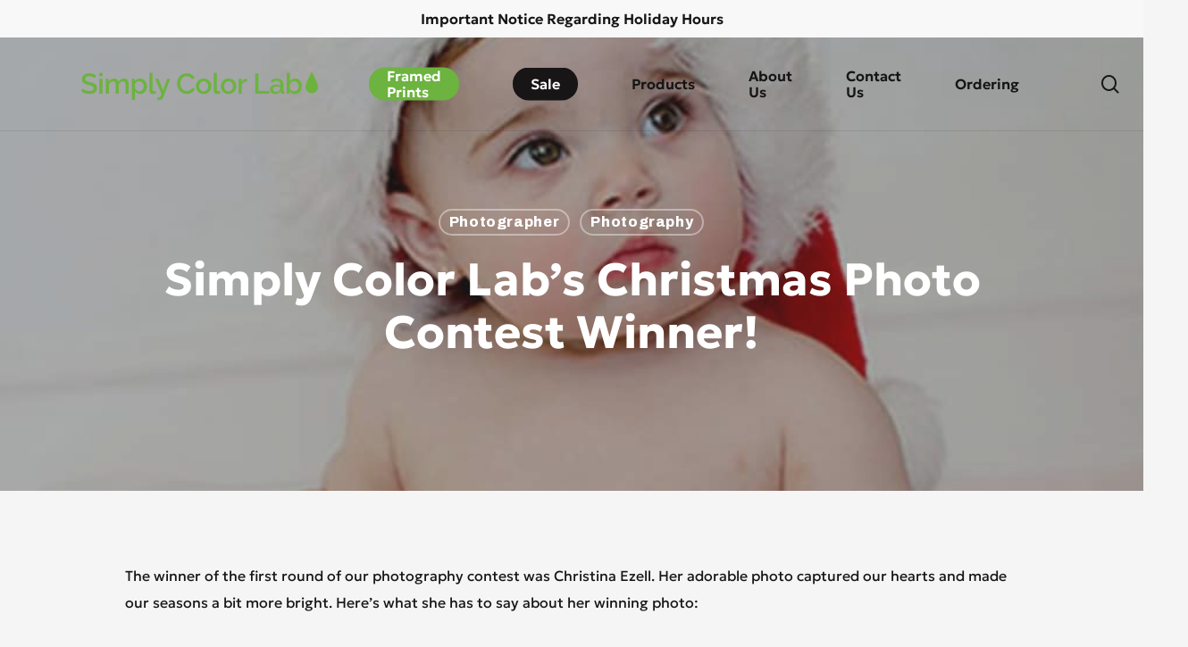

--- FILE ---
content_type: text/css; charset=UTF-8
request_url: https://simplycolorlab.com/wp-content/cache/min/1/wp-content/uploads/forminator/10795_1c3940330f091b439424e6eea507a7c3/css/style-10795.css?ver=1767917166
body_size: 1998
content:
#forminator-module-10795:not(.select2-dropdown){padding-top:0;padding-right:0;padding-bottom:0;padding-left:0}#forminator-module-10795{border-width:0;border-style:none;border-radius:0;-moz-border-radius:0;-webkit-border-radius:0}#forminator-module-10795{border-color:rgba(0,0,0,0);background-color:rgba(0,0,0,0)}#forminator-module-10795 .forminator-pagination-footer .forminator-button-paypal{flex:1}.forminator-ui#forminator-module-10795.forminator-design--flat .forminator-response-message,.forminator-ui#forminator-module-10795.forminator-design--flat .forminator-response-message p{font-size:15px;font-family:inherit;font-weight:400}#forminator-module-10795.forminator-design--flat .forminator-response-message.forminator-error{background-color:#F9E4E8}#forminator-module-10795.forminator-design--flat .forminator-response-message.forminator-error,#forminator-module-10795.forminator-design--flat .forminator-response-message.forminator-error p{color:#333}#forminator-module-10795.forminator-design--flat .forminator-response-message.forminator-success{background-color:#BCEEE6}#forminator-module-10795.forminator-design--flat .forminator-response-message.forminator-success,#forminator-module-10795.forminator-design--flat .forminator-response-message.forminator-success p{color:#333}.forminator-ui#forminator-module-10795.forminator-design--flat .forminator-response-message.forminator-loading{background-color:#F8F8F8}.forminator-ui#forminator-module-10795.forminator-design--flat .forminator-response-message.forminator-loading,.forminator-ui#forminator-module-10795.forminator-design--flat .forminator-response-message.forminator-loading p{color:#666}.forminator-ui#forminator-module-10795.forminator-design--flat .forminator-title{font-size:45px;font-family:inherit;font-weight:400;text-align:left}.forminator-ui#forminator-module-10795.forminator-design--flat .forminator-subtitle{font-size:18px;font-family:inherit;font-weight:400;text-align:left}.forminator-ui#forminator-module-10795.forminator-design--flat .forminator-title{color:#333}.forminator-ui#forminator-module-10795.forminator-design--flat .forminator-subtitle{color:#333}.forminator-ui#forminator-module-10795.forminator-design--flat .forminator-label{font-size:12px;font-family:inherit;font-weight:700}.forminator-ui#forminator-module-10795.forminator-design--flat .forminator-label{color:#777771}.forminator-ui#forminator-module-10795.forminator-design--flat .forminator-label .forminator-required{color:#E04562}.forminator-ui#forminator-module-10795.forminator-design--flat .forminator-description-password{display:block}.forminator-ui#forminator-module-10795.forminator-design--flat .forminator-description,.forminator-ui#forminator-module-10795.forminator-design--flat .forminator-description p{font-size:12px;font-family:inherit;font-weight:400}.forminator-ui#forminator-module-10795.forminator-design--flat .forminator-description a,.forminator-ui#forminator-module-10795.forminator-design--flat .forminator-description a:hover,.forminator-ui#forminator-module-10795.forminator-design--flat .forminator-description a:focus,.forminator-ui#forminator-module-10795.forminator-design--flat .forminator-description a:active{box-shadow:none;text-decoration:none}.forminator-ui#forminator-module-10795.forminator-design--flat .forminator-description p{margin:0;padding:0;border:0}.forminator-ui#forminator-module-10795.forminator-design--flat .forminator-description,.forminator-ui#forminator-module-10795.forminator-design--flat .forminator-description p{color:#777771}.forminator-ui#forminator-module-10795.forminator-design--flat .forminator-description a{color:#17A8E3}.forminator-ui#forminator-module-10795.forminator-design--flat .forminator-description a:hover{color:#008FCA}.forminator-ui#forminator-module-10795.forminator-design--flat .forminator-description a:active{color:#008FCA}.forminator-ui#forminator-module-10795.forminator-design--flat .forminator-error-message{font-size:12px;font-family:inherit;font-weight:500}.forminator-ui#forminator-module-10795.forminator-design--flat .forminator-error-message{background-color:#F9E4E8;color:#E04562}.forminator-ui#forminator-module-10795.forminator-design--flat .forminator-input,.forminator-ui#forminator-module-10795.forminator-design--flat .forminator-input input{font-size:16px;font-family:inherit;font-weight:400}#forminator-module-10795.forminator-design--flat .forminator-input{background-color:#EDEDED;color:#000}#forminator-module-10795.forminator-design--flat .forminator-input:disabled,#forminator-module-10795.forminator-design--flat .forminator-calculation:disabled{-webkit-text-fill-color:#000;opacity:1}#forminator-module-10795.forminator-design--flat .forminator-input:hover{color:#000}#forminator-module-10795.forminator-design--flat .forminator-input:focus,#forminator-module-10795.forminator-design--flat .forminator-input:active{color:#000}#forminator-module-10795.forminator-design--flat .forminator-input::placeholder{color:#888}#forminator-module-10795.forminator-design--flat .forminator-input:-moz-placeholder{color:#888}#forminator-module-10795.forminator-design--flat .forminator-input::-moz-placeholder{color:#888}#forminator-module-10795.forminator-design--flat .forminator-input:-ms-input-placeholder{color:#888}#forminator-module-10795.forminator-design--flat .forminator-input::-webkit-input-placeholder{color:#888}#forminator-module-10795.forminator-design--flat .forminator-is_hover .forminator-input{background-color:#E6E6E6}#forminator-module-10795.forminator-design--flat .forminator-is_active .forminator-input{background-color:#E6E6E6}#forminator-module-10795.forminator-design--flat .forminator-has_error .forminator-input{box-shadow:inset 2px 0 0 0 #E04562;-moz-box-shadow:inset 2px 0 0 0 #E04562;-webkit-box-shadow:inset 2px 0 0 0 #E04562}#forminator-module-10795.forminator-design--flat .forminator-input-with-icon [class*="forminator-icon-"]{color:#777771}#forminator-module-10795.forminator-design--flat .forminator-input-with-icon:hover [class*="forminator-icon-"],color:#777771}#forminator-module-10795.forminator-design--flat .forminator-is_active .forminator-input-with-icon [class*="forminator-icon-"],color:#777771}#forminator-module-10795.forminator-design--flat .forminator-is_active .forminator-input-with-icon [class*="forminator-icon-"],border-color:#17A8E3}.forminator-ui#forminator-module-10795.forminator-design--flat .forminator-suffix{font-size:16px;font-family:inherit;font-weight:500}.forminator-ui#forminator-module-10795.forminator-design--flat .forminator-suffix{color:#000}.forminator-ui#forminator-module-10795.forminator-design--flat .forminator-prefix{font-size:16px;font-family:inherit;font-weight:500}.forminator-ui#forminator-module-10795.forminator-design--flat .forminator-prefix{color:#000}#forminator-module-10795 .forminator-field .forminator-radio .forminator-radio-image span,#forminator-module-10795 .forminator-field .forminator-checkbox .forminator-checkbox-image span{width:70px;height:70px}.forminator-ui#forminator-module-10795.forminator-design--flat .forminator-textarea{font-size:16px;font-family:inherit;font-weight:400}#forminator-module-10795.forminator-design--flat .forminator-textarea{background-color:#EDEDED;color:#000}#forminator-module-10795.forminator-design--flat .forminator-textarea:hover{color:#000}#forminator-module-10795.forminator-design--flat .forminator-textarea:focus,#forminator-module-10795.forminator-design--flat .forminator-textarea:active{color:#000}#forminator-module-10795.forminator-design--flat .forminator-is_hover .forminator-textarea{background-color:#E6E6E6}#forminator-module-10795.forminator-design--flat .forminator-is_active .forminator-textarea{background-color:#E6E6E6}#forminator-module-10795.forminator-design--flat .forminator-has_error .forminator-textarea{box-shadow:inset 2px 0 0 0 #E04562;-moz-box-shadow:inset 2px 0 0 0 #E04562;-webkit-box-shadow:inset 2px 0 0 0 #E04562}#forminator-module-10795.forminator-design--flat .forminator-textarea::placeholder{color:#888}#forminator-module-10795.forminator-design--flat .forminator-textarea:-moz-placeholder{color:#888}#forminator-module-10795.forminator-design--flat .forminator-textarea::-moz-placeholder{color:#888}#forminator-module-10795.forminator-design--flat .forminator-textarea:-ms-input-placeholder{color:#888}#forminator-module-10795.forminator-design--flat .forminator-textarea::-webkit-input-placeholder{color:#888}.forminator-ui#forminator-module-10795.forminator-design--flat .forminator-radio{font-size:14px;font-family:inherit;font-weight:400}.forminator-ui#forminator-module-10795.forminator-design--flat .forminator-radio{color:#000}.forminator-ui#forminator-module-10795.forminator-design--flat .forminator-radio .forminator-radio-bullet{background-color:#EDEDED}.forminator-ui#forminator-module-10795.forminator-design--flat .forminator-radio .forminator-radio-image{background-color:#EDEDED}.forminator-ui#forminator-module-10795.forminator-design--flat .forminator-radio .forminator-radio-bullet:before{background-color:#17A8E3}.forminator-ui#forminator-module-10795.forminator-design--flat .forminator-radio input:checked+.forminator-radio-bullet{background-color:#EDEDED}.forminator-ui#forminator-module-10795.forminator-design--flat .forminator-radio:hover .forminator-radio-image,.forminator-ui#forminator-module-10795.forminator-design--flat .forminator-radio input:checked~.forminator-radio-image{background-color:#E1F6FF}#forminator-module-10795.forminator-design--flat .forminator-has_error .forminator-radio span[aria-hidden]{background-color:#F9E4E8}.forminator-ui#forminator-module-10795.forminator-design--flat .forminator-checkbox,.forminator-ui#forminator-module-10795.forminator-design--flat .forminator-checkbox__label,.forminator-ui#forminator-module-10795.forminator-design--flat .forminator-checkbox__label p{font-size:14px;font-family:inherit;font-weight:400}.forminator-ui#forminator-module-10795.forminator-design--flat .forminator-checkbox,.forminator-ui#forminator-module-10795.forminator-design--flat .forminator-checkbox__label,.forminator-ui#forminator-module-10795.forminator-design--flat .forminator-checkbox__label p{color:#000}.forminator-ui#forminator-module-10795.forminator-design--flat .forminator-checkbox .forminator-checkbox-box{background-color:#EDEDED;color:#17A8E3}.forminator-ui#forminator-module-10795.forminator-design--flat .forminator-checkbox .forminator-checkbox-image{background-color:#EDEDED}.forminator-ui#forminator-module-10795.forminator-design--flat .forminator-checkbox input:checked+.forminator-checkbox-box{background-color:#EDEDED}.forminator-ui#forminator-module-10795.forminator-design--flat .forminator-checkbox:hover .forminator-checkbox-image,.forminator-ui#forminator-module-10795.forminator-design--flat .forminator-checkbox input:checked~.forminator-checkbox-image{background-color:#E1F6FF}#forminator-module-10795.forminator-design--flat .forminator-has_error .forminator-checkbox span[aria-hidden]{background-color:#F9E4E8}@media screen and (max-width:782px){.forminator-ui#forminator-module-10795.forminator-design--flat .forminator-checkbox:hover .forminator-checkbox-image{background-color:#EDEDED}}.forminator-ui#forminator-module-10795.forminator-design--flat .forminator-consent,.forminator-ui#forminator-module-10795.forminator-design--flat .forminator-consent__label,.forminator-ui#forminator-module-10795.forminator-design--flat .forminator-consent__label p{color:#000}.forminator-ui#forminator-module-10795.forminator-design--flat .forminator-checkbox.forminator-consent .forminator-checkbox-box{border-color:#777771;background-color:#EDEDED;color:#17A8E3}.forminator-ui#forminator-module-10795.forminator-design--flat .forminator-consent input:checked+.forminator-checkbox-box{border-color:#17A8E3;background-color:#EDEDED}.forminator-ui#forminator-module-10795.forminator-design--flat .forminator-has_error .forminator-consent .forminator-checkbox-box{border-color:#E04562}.forminator-ui#forminator-module-10795.forminator-design--flat select.forminator-select2+.forminator-select .selection .select2-selection--single[role="combobox"] .select2-selection__rendered{font-size:16px;line-height:22px;font-weight:400}.forminator-ui#forminator-module-10795.forminator-design--flat .forminator-select2+.forminator-select .selection .select2-selection--single[role="combobox"]{background-color:#EDEDED}.forminator-ui#forminator-module-10795.forminator-design--flat .forminator-select2+.forminator-select .selection .select2-selection--single[role="combobox"] .select2-selection__rendered{color:#000}.forminator-ui#forminator-module-10795.forminator-design--flat .forminator-select2+.forminator-select .selection .select2-selection--single[role="combobox"] .select2-selection__arrow{color:#777771}.forminator-ui#forminator-module-10795.forminator-design--flat .forminator-select2+.forminator-select .selection .select2-selection--single[role="combobox"]:hover{background-color:#E6E6E6}.forminator-ui#forminator-module-10795.forminator-design--flat .forminator-select2+.forminator-select .selection .select2-selection--single[role="combobox"]:hover .select2-selection__rendered{color:#000}.forminator-ui#forminator-module-10795.forminator-design--flat .forminator-select2+.forminator-select .selection .select2-selection--single[role="combobox"]:hover .select2-selection__arrow{color:#17A8E3}.forminator-ui#forminator-module-10795.forminator-design--flat .forminator-select2+.forminator-select.select2-container--open .selection .select2-selection--single[role="combobox"]{background-color:#E6E6E6}.forminator-ui#forminator-module-10795.forminator-design--flat .forminator-select2+.forminator-select.select2-container--open .selection .select2-selection--single[role="combobox"] .select2-selection__rendered{color:#000}.forminator-ui#forminator-module-10795.forminator-design--flat .forminator-select2+.forminator-select.select2-container--open .selection .select2-selection--single[role="combobox"] .select2-selection__arrow{color:#17A8E3}.forminator-ui#forminator-module-10795.forminator-design--flat .forminator-field.forminator-has_error .forminator-select2+.forminator-select .selection .select2-selection--single[role="combobox"]{box-shadow:inset 2px 0 0 #E04562;-moz-box-shadow:inset 2px 0 0 #E04562;-webkit-box-shadow:inset 2px 0 0 #E04562}.forminator-select-dropdown-container--open .forminator-custom-form-10795.forminator-dropdown--flat .select2-search input{font-size:16px;font-weight:400}.forminator-select-dropdown-container--open .forminator-custom-form-10795.forminator-dropdown--flat .select2-results .select2-results__options .select2-results__option{font-size:16px;font-weight:400}.forminator-select-dropdown-container--open .forminator-custom-form-10795.forminator-dropdown--flat{background-color:#E6E6E6}.forminator-select-dropdown-container--open .forminator-custom-form-10795.forminator-dropdown--flat .select2-results .select2-results__options .select2-results__option{color:#777771}.forminator-select-dropdown-container--open .forminator-custom-form-10795.forminator-dropdown--flat .select2-results .select2-results__options .select2-results__option:not(.select2-results__option--selected).select2-results__option--highlighted{background-color:#DDD;color:#000}.forminator-select-dropdown-container--open .forminator-custom-form-10795.forminator-dropdown--flat .select2-results .select2-results__options .select2-results__option.select2-results__option--selected{background-color:#17A8E3;color:#FFF}.forminator-select-dropdown-container--open .forminator-custom-form-10795.forminator-dropdown--default .select2-search input,.forminator-select-dropdown-container--open .forminator-custom-form-10795.forminator-dropdown--default .select2-search input:focus,.forminator-select-dropdown-container--open .forminator-custom-form-10795.forminator-dropdown--default .select2-search input:hover{background-color:#FFF;color:#000}.forminator-ui#forminator-module-10795.forminator-design--flat .forminator-multiselect .forminator-option{font-size:16px;font-family:inherit;font-weight:400}#forminator-module-10795.forminator-design--flat .forminator-multiselect{background-color:#E6E6E6}#forminator-module-10795.forminator-design--flat .forminator-has_error .forminator-multiselect{box-shadow:inset 2px 0 0 0 #E04562;-moz-box-shadow:inset 2px 0 0 0 #E04562;-webkit-box-shadow:inset 2px 0 0 0 #E04562}#forminator-module-10795.forminator-design--flat .forminator-multiselect .forminator-option{color:#777771}#forminator-module-10795.forminator-design--flat .forminator-multiselect .forminator-option:hover{background-color:#DDD;color:#000}#forminator-module-10795.forminator-design--flat .forminator-multiselect .forminator-option.forminator-is_checked{background-color:#17A8E3;color:#FFF}.forminator-custom-form-10795.forminator-calendar--flat{font-family:inherit}.forminator-custom-form-10795.forminator-calendar--flat:before{background-color:#E6E6E6}.forminator-custom-form-10795.forminator-calendar--flat .ui-datepicker-header .ui-corner-all{background-color:#17A8E3;color:#FFF}.forminator-custom-form-10795.forminator-calendar--flat .ui-datepicker-header .ui-datepicker-title select{background-color:#FFF;color:#777771}.forminator-custom-form-10795.forminator-calendar--flat .ui-datepicker-calendar thead th{color:#333}.forminator-custom-form-10795.forminator-calendar--flat .ui-datepicker-calendar tbody td a.ui-state-default,.forminator-custom-form-10795.forminator-calendar--flat .ui-datepicker-calendar tbody td.ui-state-disabled span{background-color:#E6E6E6;color:#777771}.forminator-custom-form-10795.forminator-calendar--flat .ui-datepicker-calendar tbody td a.ui-state-default:hover,.forminator-custom-form-10795.forminator-calendar--flat .ui-datepicker-calendar tbody td a.ui-state-default.ui-state-hover{background-color:#DDD;color:#777771}.forminator-custom-form-10795.forminator-calendar--flat .ui-datepicker-calendar tbody td a.ui-state-default:active,.forminator-custom-form-10795.forminator-calendar--flat .ui-datepicker-calendar tbody td a.ui-state-default.ui-state-active{background-color:#17A8E3;color:#FFF}.forminator-custom-form-10795.forminator-calendar--flat .ui-datepicker-calendar tbody td a.ui-state-default.ui-state-highlight{background-color:#C8DEE7;color:#17A8E3}.forminator-custom-form-10795.forminator-calendar--flat .ui-datepicker-calendar tbody td a.ui-state-default.ui-state-highlight:active,.forminator-custom-form-10795.forminator-calendar--flat .ui-datepicker-calendar tbody td a.ui-state-default.ui-state-highlight.ui-state-active{background-color:#17A8E3;color:#FFF}.forminator-ui#forminator-module-10795.forminator-design--flat .forminator-button-upload{font-size:14px;font-family:inherit;font-weight:500}.forminator-ui#forminator-module-10795.forminator-design--flat .forminator-file-upload>span{font-size:12px;font-family:inherit;font-weight:500}.forminator-ui#forminator-module-10795.forminator-design--flat .forminator-button-upload{background-color:#1ABCA1;color:#FFF}.forminator-ui#forminator-module-10795.forminator-design--flat .forminator-button-upload:hover{background-color:#159C85;color:#FFF}.forminator-ui#forminator-module-10795.forminator-design--flat .forminator-button-upload:active{background-color:#159C85;color:#FFF}.forminator-ui#forminator-module-10795.forminator-design--flat .forminator-file-upload>span{color:#777771}.forminator-ui#forminator-module-10795.forminator-design--flat .forminator-button-delete{background-color:rgba(0,0,0,0)}.forminator-ui#forminator-module-10795.forminator-design--flat .forminator-button-delete:hover{background-color:#F9E4E8}.forminator-ui#forminator-module-10795.forminator-design--flat .forminator-button-delete:active{background-color:#F9E4E8}.forminator-ui#forminator-module-10795.forminator-design--flat .forminator-button-delete [class*="forminator-icon-"]{color:#E04562}.forminator-ui#forminator-module-10795.forminator-design--flat .forminator-button-delete:hover [class*="forminator-icon-"]{color:#E04562}.forminator-ui#forminator-module-10795.forminator-design--flat .forminator-button-delete:active [class*="forminator-icon-"]{color:#E04562}.forminator-ui#forminator-module-10795.forminator-design--flat .forminator-multi-upload .forminator-multi-upload-message p{font-size:13px;line-height:1.7;font-weight:400}.forminator-ui#forminator-module-10795.forminator-design--flat .forminator-multi-upload .forminator-multi-upload-message p a,.forminator-ui#forminator-module-10795.forminator-design--flat .forminator-multi-upload .forminator-multi-upload-message p a:visited,.forminator-ui#forminator-module-10795.forminator-design--flat .forminator-multi-upload .forminator-multi-upload-message p a:hover,.forminator-ui#forminator-module-10795.forminator-design--flat .forminator-multi-upload .forminator-multi-upload-message p a:focus{font-weight:700;text-decoration:underline}.forminator-ui#forminator-module-10795.forminator-design--flat .forminator-uploaded-file .forminator-uploaded-file--title{font-size:13px;line-height:1.3;font-weight:700}.forminator-ui#forminator-module-10795.forminator-design--flat .forminator-uploaded-file .forminator-uploaded-file--size{font-size:12px;line-height:1.4em;font-weight:700}.forminator-ui#forminator-module-10795.forminator-design--flat .forminator-multi-upload{cursor:pointer;background-color:#EDEDED;color:#777771}.forminator-ui#forminator-module-10795.forminator-design--flat .forminator-multi-upload .forminator-multi-upload-message p{color:#666}.forminator-ui#forminator-module-10795.forminator-design--flat .forminator-multi-upload .forminator-multi-upload-message p a,.forminator-ui#forminator-module-10795.forminator-design--flat .forminator-multi-upload .forminator-multi-upload-message p a:visited,.forminator-ui#forminator-module-10795.forminator-design--flat .forminator-multi-upload .forminator-multi-upload-message p a:hover,.forminator-ui#forminator-module-10795.forminator-design--flat .forminator-multi-upload .forminator-multi-upload-message p a:focus{color:#17A8E3}.forminator-ui#forminator-module-10795.forminator-design--flat .forminator-multi-upload:hover{background-color:#E6E6E6;color:#777771}.forminator-ui#forminator-module-10795.forminator-design--flat .forminator-multi-upload.forminator-dragover{background-color:#E1F6FF;color:#17A8E3}.forminator-ui#forminator-module-10795.forminator-design--flat .forminator-has_error .forminator-multi-upload{box-shadow:inset 2px 0 0 0 #E04562;-moz-box-shadow:inset 2px 0 0 0 #E04562;-webkit-box-shadow:inset 2px 0 0 0 #E04562;background-color:#EDEDED;color:#777771}.forminator-ui#forminator-module-10795.forminator-design--flat .forminator-uploaded-file .forminator-uploaded-file--preview{background-color:#EDEDED}.forminator-ui#forminator-module-10795.forminator-design--flat .forminator-uploaded-file .forminator-uploaded-file--preview [class*="forminator-icon-"]{color:#777771}.forminator-ui#forminator-module-10795.forminator-design--flat .forminator-uploaded-file .forminator-uploaded-file--title{color:#333}.forminator-ui#forminator-module-10795.forminator-design--flat .forminator-uploaded-file .forminator-uploaded-file--size{color:#888}.forminator-ui#forminator-module-10795.forminator-design--flat .forminator-uploaded-file .forminator-uploaded-file--size [class*="forminator-icon-"]{color:#888}.forminator-ui#forminator-module-10795.forminator-design--flat .forminator-uploaded-file.forminator-has_error .forminator-uploaded-file--image,.forminator-ui#forminator-module-10795.forminator-design--flat .forminator-uploaded-file.forminator-has_error .forminator-uploaded-file--preview{background-color:#EDEDED}.forminator-ui#forminator-module-10795.forminator-design--flat .forminator-uploaded-file.forminator-has_error .forminator-uploaded-file--image .forminator-img-preview,.forminator-ui#forminator-module-10795.forminator-design--flat .forminator-uploaded-file.forminator-has_error .forminator-uploaded-file--preview{box-shadow:inset 2px 0 0 0 #E04562;-moz-box-shadow:inset 2px 0 0 0 #E04562;-webkit-box-shadow:inset 2px 0 0 0 #E04562}.forminator-ui#forminator-module-10795.forminator-design--flat .forminator-uploaded-file.forminator-has_error .forminator-uploaded-file--preview [class*="forminator-icon-"]{color:#777771}.forminator-ui#forminator-module-10795.forminator-design--flat .forminator-uploaded-file.forminator-has_error .forminator-uploaded-file--size [class*="forminator-icon-"]{color:#E04562}.forminator-ui#forminator-module-10795.forminator-design--flat .forminator-signature .forminator-signature--placeholder{font-size:16px;font-weight:400}.forminator-ui#forminator-module-10795.forminator-design--flat .forminator-signature{background-color:#EDEDED!important}.forminator-ui#forminator-module-10795.forminator-design--flat .forminator-signature .forminator-signature--placeholder{color:#888}.forminator-ui#forminator-module-10795.forminator-design--flat .forminator-signature:hover{background-color:#E6E6E6!important}.forminator-ui#forminator-module-10795.forminator-design--flat .forminator-field-signature.forminator-has_error .forminator-signature{box-shadow:inset 2px 0 0 0 #E04562;-moz-box-shadow:inset 2px 0 0 0 #E04562;-webkit-box-shadow:inset 2px 0 0 0 #E04562}.forminator-ui#forminator-module-10795.forminator-design--flat .forminator-button-submit{font-size:14px;font-family:inherit;font-weight:500}.forminator-ui#forminator-module-10795.forminator-design--flat .forminator-button-submit{background-color:#17A8E3;color:#FFF}.forminator-ui#forminator-module-10795.forminator-design--flat .forminator-button-submit:hover{background-color:#008FCA;color:#FFF}.forminator-ui#forminator-module-10795.forminator-design--flat .forminator-button-submit:active{background-color:#008FCA;color:#FFF}.forminator-ui#forminator-module-10795.forminator-design--flat .forminator-pagination-steps .forminator-step .forminator-step-label{font-size:12px;font-family:inherit;font-weight:500}#forminator-module-10795.forminator-design--flat .forminator-pagination-steps .forminator-break{background-color:#777771}#forminator-module-10795.forminator-design--flat .forminator-pagination-steps .forminator-break:before{background-color:#17A8E3}#forminator-module-10795.forminator-design--flat .forminator-pagination-steps .forminator-step .forminator-step-label{color:#17A8E3}#forminator-module-10795.forminator-design--flat .forminator-pagination-steps .forminator-step .forminator-step-dot{background-color:#17A8E3}#forminator-module-10795.forminator-design--flat .forminator-pagination-steps .forminator-step.forminator-current~.forminator-step .forminator-step-label{color:#777771}#forminator-module-10795.forminator-design--flat .forminator-pagination-steps .forminator-step.forminator-current~.forminator-step .forminator-step-dot{background-color:#777771}.forminator-ui#forminator-module-10795.forminator-design--flat .forminator-pagination-progress .forminator-progress-label{font-size:12px;font-family:inherit;font-weight:500}.forminator-ui#forminator-module-10795.forminator-design--flat .forminator-pagination-progress .forminator-progress-label{color:#777771}.forminator-ui#forminator-module-10795.forminator-design--flat .forminator-pagination-progress .forminator-progress-bar{background-color:#E6E6E6}.forminator-ui#forminator-module-10795.forminator-design--flat .forminator-pagination-progress .forminator-progress-bar span{background-color:#17A8E3}.forminator-ui#forminator-module-10795.forminator-design--flat .forminator-button-back{font-size:14px;font-family:inherit;font-weight:500}.forminator-ui#forminator-module-10795.forminator-design--flat .forminator-button-back{background-color:#1ABCA1;color:#FFF}.forminator-ui#forminator-module-10795.forminator-design--flat .forminator-button-back:hover{background-color:#159C85;color:#FFF}.forminator-ui#forminator-module-10795.forminator-design--flat .forminator-button-back:active{background-color:#159C85;color:#FFF}.forminator-ui#forminator-module-10795.forminator-design--flat .forminator-button-next{font-size:14px;font-family:inherit;font-weight:500}.forminator-ui#forminator-module-10795.forminator-design--flat .forminator-button-next{background-color:#1ABCA1;color:#FFF}.forminator-ui#forminator-module-10795.forminator-design--flat .forminator-button-next:hover{background-color:#159C85;color:#FFF}.forminator-ui#forminator-module-10795.forminator-design--flat .forminator-button-next:active{background-color:#159C85;color:#FFF}.forminator-ui#forminator-module-10795.forminator-design--flat .forminator-repeater-field{background:rgba(248,248,248,.5);box-shadow:inset 5px 0 0 rgba(221,221,221,.5)}.forminator-ui#forminator-module-10795.forminator-design--flat .forminator-repeater-field .forminator-grouped-fields{border-bottom:1px solid rgba(170,170,170,.5)}.forminator-ui#forminator-module-10795.forminator-design--flat .forminator-repeater-field .forminator-grouped-fields:last-child{border-bottom:unset}.forminator-ui#forminator-module-10795.forminator-design--flat .forminator-repeater-action-link,.forminator-ui#forminator-module-10795.forminator-design--flat .forminator-repeater-action-button{font-size:12px;font-family:inherit;font-weight:500}.forminator-ui#forminator-module-10795.forminator-design--flat .forminator-repeater-action-icon{font-size:18px}.forminator-ui#forminator-module-10795.forminator-design--flat .forminator-repeater-action-link{color:#17A8E3}.forminator-ui#forminator-module-10795.forminator-design--flat .forminator-repeater-action-link:hover{color:#289DCC}.forminator-ui#forminator-module-10795.forminator-design--flat .forminator-repeater-action-link:active,.forminator-ui#forminator-module-10795.forminator-design--flat .forminator-repeater-action-link:focus{color:#289DCC}.forminator-ui#forminator-module-10795.forminator-design--flat .forminator-repeater-action-icon{color:#888}.forminator-ui#forminator-module-10795.forminator-design--flat .forminator-repeater-action-icon:hover{color:#666}.forminator-ui#forminator-module-10795.forminator-design--flat .forminator-repeater-action-icon:active{color:#666}.forminator-ui#forminator-module-10795.forminator-design--flat .forminator-repeater-action-button{background-color:#F8F8F8;color:#666;border:1px solid #AAA}.forminator-ui#forminator-module-10795.forminator-design--flat .forminator-repeater-action-button:hover{background-color:#F1F1F1}.forminator-ui#forminator-module-10795.forminator-design--flat .forminator-repeater-action-button:active{background-color:#EEE;color:#333;border:1px solid #888}.forminator-ui#forminator-module-10795.forminator-design--flat .forminator-repeater-action-button:disabled{background-color:transparent;color:#AAA;border:1px solid rgba(31,31,31,.12)}#forminator-module-10795.forminator-design--flat .StripeElement{padding:10px;border-width:0;border-style:none;border-radius:0;background-color:#EDEDED;color:#000;transition:0.2s ease}#forminator-module-10795.forminator-design--flat .StripeElement:hover{background-color:#E6E6E6}#forminator-module-10795.forminator-design--flat .StripeElement--focus,#forminator-module-10795.forminator-design--flat .StripeElement--focus:hover{background-color:#E6E6E6}#forminator-module-10795.forminator-design--flat .StripeElement--invalid,#forminator-module-10795.forminator-design--flat .StripeElement--invalid:hover,#forminator-module-10795.forminator-design--flat .StripeElement--focus.StripeElement--invalid{box-shadow:inset 2px 0 0 0 #E04562;-moz-box-shadow:inset 2px 0 0 0 #E04562;-webkit-box-shadow:inset 2px 0 0 0 #E04562}.forminator-ui.forminator-custom-form-10795.forminator-design--flat .forminator-custom-form-10795 .forminator-field label{display:none!important}.forminator-ui.forminator-custom-form-10795.forminator-design--flat .forminator-custom-form-10795 .forminator-row{margin-bottom:10px!important}.forminator-ui.forminator-custom-form-10795.forminator-design--flat .forminator-ui#forminator-module-10795.forminator-design--flat .forminator-button-submit{width:100%!important;text-transform:uppercase!important;background-color:#2CAE9F!important;opacity:1!important}

--- FILE ---
content_type: text/css; charset=UTF-8
request_url: https://simplycolorlab.com/wp-content/cache/min/1/wp-content/uploads/salient/menu-dynamic.css?ver=1767917166
body_size: 1572
content:
#header-outer .nectar-ext-menu-item .image-layer-outer,#header-outer .nectar-ext-menu-item .image-layer,#header-outer .nectar-ext-menu-item .color-overlay,#slide-out-widget-area .nectar-ext-menu-item .image-layer-outer,#slide-out-widget-area .nectar-ext-menu-item .color-overlay,#slide-out-widget-area .nectar-ext-menu-item .image-layer{position:absolute;top:0;left:0;width:100%;height:100%;overflow:hidden}.nectar-ext-menu-item .inner-content{position:relative;z-index:10;width:100%}.nectar-ext-menu-item .image-layer{background-size:cover;background-position:center;transition:opacity 0.25s ease 0.1s}.nectar-ext-menu-item .image-layer video{object-fit:cover;width:100%;height:100%}#header-outer nav .nectar-ext-menu-item .image-layer:not(.loaded){background-image:none!important}#header-outer nav .nectar-ext-menu-item .image-layer{opacity:0}#header-outer nav .nectar-ext-menu-item .image-layer.loaded{opacity:1}.nectar-ext-menu-item span[class*="inherit-h"]+.menu-item-desc{margin-top:.4rem}#mobile-menu .nectar-ext-menu-item .title,#slide-out-widget-area .nectar-ext-menu-item .title,.nectar-ext-menu-item .menu-title-text,.nectar-ext-menu-item .menu-item-desc{position:relative}.nectar-ext-menu-item .menu-item-desc{display:block;line-height:1.4em}body #slide-out-widget-area .nectar-ext-menu-item .menu-item-desc{line-height:1.4em}#mobile-menu .nectar-ext-menu-item .title,#slide-out-widget-area .nectar-ext-menu-item:not(.style-img-above-text) .title,.nectar-ext-menu-item:not(.style-img-above-text) .menu-title-text,.nectar-ext-menu-item:not(.style-img-above-text) .menu-item-desc,.nectar-ext-menu-item:not(.style-img-above-text) i:before,.nectar-ext-menu-item:not(.style-img-above-text) .svg-icon{color:#fff}#mobile-menu .nectar-ext-menu-item.style-img-above-text .title{color:inherit}.sf-menu li ul li a .nectar-ext-menu-item .menu-title-text:after{display:none}.menu-item .widget-area-active[data-margin="default"]>div:not(:last-child){margin-bottom:20px}.nectar-ext-menu-item__button{display:inline-block;padding-top:2em}#header-outer nav li:not([class*="current"])>a .nectar-ext-menu-item .inner-content.has-button .title .menu-title-text{background-image:none}.nectar-ext-menu-item__button .nectar-cta:not([data-color="transparent"]){margin-top:.8em;margin-bottom:.8em}.nectar-ext-menu-item .color-overlay{transition:opacity 0.5s cubic-bezier(.15,.75,.5,1)}.nectar-ext-menu-item:hover .hover-zoom-in-slow .image-layer{transform:scale(1.15);transition:transform 4s cubic-bezier(.1,.2,.7,1)}.nectar-ext-menu-item:hover .hover-zoom-in-slow .color-overlay{transition:opacity 1.5s cubic-bezier(.15,.75,.5,1)}.nectar-ext-menu-item .hover-zoom-in-slow .image-layer{transition:transform 0.5s cubic-bezier(.15,.75,.5,1)}.nectar-ext-menu-item .hover-zoom-in-slow .color-overlay{transition:opacity 0.5s cubic-bezier(.15,.75,.5,1)}.nectar-ext-menu-item:hover .hover-zoom-in .image-layer{transform:scale(1.12)}.nectar-ext-menu-item .hover-zoom-in .image-layer{transition:transform 0.5s cubic-bezier(.15,.75,.5,1)}.nectar-ext-menu-item{display:flex;text-align:left}#slide-out-widget-area .nectar-ext-menu-item .title,#slide-out-widget-area .nectar-ext-menu-item .menu-item-desc,#slide-out-widget-area .nectar-ext-menu-item .menu-title-text,#mobile-menu .nectar-ext-menu-item .title,#mobile-menu .nectar-ext-menu-item .menu-item-desc,#mobile-menu .nectar-ext-menu-item .menu-title-text{color:inherit!important}#slide-out-widget-area .nectar-ext-menu-item,#mobile-menu .nectar-ext-menu-item{display:block}#slide-out-widget-area .nectar-ext-menu-item .inner-content,#mobile-menu .nectar-ext-menu-item .inner-content{width:100%}#slide-out-widget-area.fullscreen-alt .nectar-ext-menu-item,#slide-out-widget-area.fullscreen .nectar-ext-menu-item{text-align:center}#header-outer .nectar-ext-menu-item.style-img-above-text .image-layer-outer,#slide-out-widget-area .nectar-ext-menu-item.style-img-above-text .image-layer-outer{position:relative}#header-outer .nectar-ext-menu-item.style-img-above-text,#slide-out-widget-area .nectar-ext-menu-item.style-img-above-text{flex-direction:column}#header-outer nav>ul>.megamenu.nectar-megamenu-menu-item.menu-item-36>.sub-menu{padding:25px}#header-outer header li.menu-item-10122>a .nectar-menu-icon,#slide-out-widget-area li.menu-item-10122>a .nectar-menu-icon{font-size:10px;line-height:1}#header-outer header li.menu-item-10122>a .nectar-menu-icon.svg-icon svg,#slide-out-widget-area li.menu-item-10122>a .nectar-menu-icon.svg-icon svg{height:10px;width:10px}#header-outer header li.menu-item-10122>a .nectar-menu-icon-img,#header-outer #header-secondary-outer li.menu-item-10122>a .nectar-menu-icon-img,#slide-out-widget-area li.menu-item-10122>a .nectar-menu-icon-img{width:10px}#header-outer li.menu-item-10122>a .nectar-menu-label{color:#999}#header-outer li.menu-item-10122>a .nectar-menu-label:before{background-color:#999}#header-outer header li.menu-item-10122>a .nectar-menu-icon,#header-outer header li.menu-item-10122>a .nectar-menu-icon-img,#header-secondary-outer li.menu-item-10122>a .nectar-menu-icon,#header-secondary-outer li.menu-item-10122>a .nectar-menu-icon-img{margin-right:8px}#header-outer li.menu-item-10122>a .menu-title-text,li.menu-item-10122>a i:before,li.menu-item-10122>a .nectar-ext-menu-item:not(.style-img-above-text) .menu-title-text,li.menu-item-10122>a .nectar-ext-menu-item i:before,li.menu-item-10122>a .nectar-ext-menu-item .svg-icon{color:#171515}#slide-out-widget-area li.menu-item-10122>a .nectar-ext-menu-item:not(.style-img-above-text) .title{color:#171515}#header-outer li.menu-item-10122>a .menu-title-text:after{background-color:#fff}#header-outer li.menu-item-10122 .nectar-ext-menu-item .menu-title-text{background-image:linear-gradient(to right,#ffffff 0,#ffffff 100%)}#header-outer li.menu-item-10122>a .menu-item-desc,li.menu-item-10122>a .nectar-ext-menu-item:not(.style-img-above-text) .menu-item-desc{color:#fff}body #header-outer #top nav .sf-menu ul li.menu-item-10122>a .item_desc,body #header-outer #top nav .sf-menu ul li.menu-item-10122:hover>a .item_desc{color:#ffffff!important}#header-outer li.menu-item-10133>a .nectar-menu-label{color:#999}#header-outer li.menu-item-10133>a .nectar-menu-label:before{background-color:#999}#header-outer li.menu-item-10133>a .menu-title-text,li.menu-item-10133>a i:before,li.menu-item-10133>a .nectar-ext-menu-item:not(.style-img-above-text) .menu-title-text,li.menu-item-10133>a .nectar-ext-menu-item i:before,li.menu-item-10133>a .nectar-ext-menu-item .svg-icon{color:#171515}#slide-out-widget-area li.menu-item-10133>a .nectar-ext-menu-item:not(.style-img-above-text) .title{color:#171515}#header-outer li.menu-item-10133>a .menu-title-text:after{background-color:#fff}#header-outer li.menu-item-10133 .nectar-ext-menu-item .menu-title-text{background-image:linear-gradient(to right,#ffffff 0,#ffffff 100%)}#header-outer li.menu-item-10133>a .menu-item-desc,li.menu-item-10133>a .nectar-ext-menu-item:not(.style-img-above-text) .menu-item-desc{color:#fff}body #header-outer #top nav .sf-menu ul li.menu-item-10133>a .item_desc,body #header-outer #top nav .sf-menu ul li.menu-item-10133:hover>a .item_desc{color:#ffffff!important}#header-outer li.menu-item-10134>a .nectar-menu-label{color:#999}#header-outer li.menu-item-10134>a .nectar-menu-label:before{background-color:#999}#header-outer li.menu-item-10134>a .menu-title-text,li.menu-item-10134>a i:before,li.menu-item-10134>a .nectar-ext-menu-item:not(.style-img-above-text) .menu-title-text,li.menu-item-10134>a .nectar-ext-menu-item i:before,li.menu-item-10134>a .nectar-ext-menu-item .svg-icon{color:#171515}#slide-out-widget-area li.menu-item-10134>a .nectar-ext-menu-item:not(.style-img-above-text) .title{color:#171515}#header-outer li.menu-item-10134>a .menu-title-text:after{background-color:#fff}#header-outer li.menu-item-10134 .nectar-ext-menu-item .menu-title-text{background-image:linear-gradient(to right,#ffffff 0,#ffffff 100%)}#header-outer li.menu-item-10134>a .menu-item-desc,li.menu-item-10134>a .nectar-ext-menu-item:not(.style-img-above-text) .menu-item-desc{color:#fff}body #header-outer #top nav .sf-menu ul li.menu-item-10134>a .item_desc,body #header-outer #top nav .sf-menu ul li.menu-item-10134:hover>a .item_desc{color:#ffffff!important}#header-outer li.menu-item-10135>a .nectar-menu-label{color:#999}#header-outer li.menu-item-10135>a .nectar-menu-label:before{background-color:#999}#header-outer li.menu-item-10135>a .menu-title-text,li.menu-item-10135>a i:before,li.menu-item-10135>a .nectar-ext-menu-item:not(.style-img-above-text) .menu-title-text,li.menu-item-10135>a .nectar-ext-menu-item i:before,li.menu-item-10135>a .nectar-ext-menu-item .svg-icon{color:#171515}#slide-out-widget-area li.menu-item-10135>a .nectar-ext-menu-item:not(.style-img-above-text) .title{color:#171515}#header-outer li.menu-item-10135>a .menu-title-text:after{background-color:#fff}#header-outer li.menu-item-10135 .nectar-ext-menu-item .menu-title-text{background-image:linear-gradient(to right,#ffffff 0,#ffffff 100%)}#header-outer li.menu-item-10135>a .menu-item-desc,li.menu-item-10135>a .nectar-ext-menu-item:not(.style-img-above-text) .menu-item-desc{color:#fff}body #header-outer #top nav .sf-menu ul li.menu-item-10135>a .item_desc,body #header-outer #top nav .sf-menu ul li.menu-item-10135:hover>a .item_desc{color:#ffffff!important}#header-outer header li.menu-item-10123>a .nectar-menu-icon,#slide-out-widget-area li.menu-item-10123>a .nectar-menu-icon{font-size:10px;line-height:1}#header-outer header li.menu-item-10123>a .nectar-menu-icon.svg-icon svg,#slide-out-widget-area li.menu-item-10123>a .nectar-menu-icon.svg-icon svg{height:10px;width:10px}#header-outer header li.menu-item-10123>a .nectar-menu-icon-img,#header-outer #header-secondary-outer li.menu-item-10123>a .nectar-menu-icon-img,#slide-out-widget-area li.menu-item-10123>a .nectar-menu-icon-img{width:10px}#header-outer li.menu-item-10123>a .nectar-menu-label{color:#999}#header-outer li.menu-item-10123>a .nectar-menu-label:before{background-color:#999}#header-outer header li.menu-item-10123>a .nectar-menu-icon,#header-outer header li.menu-item-10123>a .nectar-menu-icon-img,#header-secondary-outer li.menu-item-10123>a .nectar-menu-icon,#header-secondary-outer li.menu-item-10123>a .nectar-menu-icon-img{margin-right:8px}#header-outer nav li.menu-item-10123>a{margin-top:50px}#header-outer li.menu-item-10123>a .menu-title-text,li.menu-item-10123>a i:before,li.menu-item-10123>a .nectar-ext-menu-item:not(.style-img-above-text) .menu-title-text,li.menu-item-10123>a .nectar-ext-menu-item i:before,li.menu-item-10123>a .nectar-ext-menu-item .svg-icon{color:#171515}#slide-out-widget-area li.menu-item-10123>a .nectar-ext-menu-item:not(.style-img-above-text) .title{color:#171515}#header-outer li.menu-item-10123>a .menu-title-text:after{background-color:#fff}#header-outer li.menu-item-10123 .nectar-ext-menu-item .menu-title-text{background-image:linear-gradient(to right,#ffffff 0,#ffffff 100%)}#header-outer li.menu-item-10123>a .menu-item-desc,li.menu-item-10123>a .nectar-ext-menu-item:not(.style-img-above-text) .menu-item-desc{color:#fff}body #header-outer #top nav .sf-menu ul li.menu-item-10123>a .item_desc,body #header-outer #top nav .sf-menu ul li.menu-item-10123:hover>a .item_desc{color:#ffffff!important}#header-outer li.menu-item-10136>a .nectar-menu-label{color:#6495ed}#header-outer li.menu-item-10136>a .nectar-menu-label:before{background-color:#6495ed}#header-outer li.menu-item-10136>a .menu-title-text,li.menu-item-10136>a i:before,li.menu-item-10136>a .nectar-ext-menu-item:not(.style-img-above-text) .menu-title-text,li.menu-item-10136>a .nectar-ext-menu-item i:before,li.menu-item-10136>a .nectar-ext-menu-item .svg-icon{color:#171515}#slide-out-widget-area li.menu-item-10136>a .nectar-ext-menu-item:not(.style-img-above-text) .title{color:#171515}#header-outer li.menu-item-10136>a .menu-title-text:after{background-color:#fff}#header-outer li.menu-item-10136 .nectar-ext-menu-item .menu-title-text{background-image:linear-gradient(to right,#ffffff 0,#ffffff 100%)}#header-outer li.menu-item-10136>a .menu-item-desc,li.menu-item-10136>a .nectar-ext-menu-item:not(.style-img-above-text) .menu-item-desc{color:#fff}body #header-outer #top nav .sf-menu ul li.menu-item-10136>a .item_desc,body #header-outer #top nav .sf-menu ul li.menu-item-10136:hover>a .item_desc{color:#ffffff!important}#header-outer li.menu-item-10137>a .nectar-menu-label{color:#999}#header-outer li.menu-item-10137>a .nectar-menu-label:before{background-color:#999}#header-outer li.menu-item-10137>a .menu-title-text,li.menu-item-10137>a i:before,li.menu-item-10137>a .nectar-ext-menu-item:not(.style-img-above-text) .menu-title-text,li.menu-item-10137>a .nectar-ext-menu-item i:before,li.menu-item-10137>a .nectar-ext-menu-item .svg-icon{color:#171515}#slide-out-widget-area li.menu-item-10137>a .nectar-ext-menu-item:not(.style-img-above-text) .title{color:#171515}#header-outer li.menu-item-10137>a .menu-title-text:after{background-color:#fff}#header-outer li.menu-item-10137 .nectar-ext-menu-item .menu-title-text{background-image:linear-gradient(to right,#ffffff 0,#ffffff 100%)}#header-outer li.menu-item-10137>a .menu-item-desc,li.menu-item-10137>a .nectar-ext-menu-item:not(.style-img-above-text) .menu-item-desc{color:#fff}body #header-outer #top nav .sf-menu ul li.menu-item-10137>a .item_desc,body #header-outer #top nav .sf-menu ul li.menu-item-10137:hover>a .item_desc{color:#ffffff!important}#header-outer header li.menu-item-10124>a .nectar-menu-icon,#slide-out-widget-area li.menu-item-10124>a .nectar-menu-icon{font-size:10px;line-height:1}#header-outer header li.menu-item-10124>a .nectar-menu-icon.svg-icon svg,#slide-out-widget-area li.menu-item-10124>a .nectar-menu-icon.svg-icon svg{height:10px;width:10px}#header-outer header li.menu-item-10124>a .nectar-menu-icon-img,#header-outer #header-secondary-outer li.menu-item-10124>a .nectar-menu-icon-img,#slide-out-widget-area li.menu-item-10124>a .nectar-menu-icon-img{width:10px}#header-outer li.menu-item-10124>a .nectar-menu-label{color:#999}#header-outer li.menu-item-10124>a .nectar-menu-label:before{background-color:#999}#header-outer header li.menu-item-10124>a .nectar-menu-icon,#header-outer header li.menu-item-10124>a .nectar-menu-icon-img,#header-secondary-outer li.menu-item-10124>a .nectar-menu-icon,#header-secondary-outer li.menu-item-10124>a .nectar-menu-icon-img{margin-right:8px}#header-outer nav li.menu-item-10124>a{margin-top:50px}#header-outer li.menu-item-10124>a .menu-title-text,li.menu-item-10124>a i:before,li.menu-item-10124>a .nectar-ext-menu-item:not(.style-img-above-text) .menu-title-text,li.menu-item-10124>a .nectar-ext-menu-item i:before,li.menu-item-10124>a .nectar-ext-menu-item .svg-icon{color:#171515}#slide-out-widget-area li.menu-item-10124>a .nectar-ext-menu-item:not(.style-img-above-text) .title{color:#171515}#header-outer li.menu-item-10124>a .menu-title-text:after{background-color:#fff}#header-outer li.menu-item-10124 .nectar-ext-menu-item .menu-title-text{background-image:linear-gradient(to right,#ffffff 0,#ffffff 100%)}#header-outer li.menu-item-10124>a .menu-item-desc,li.menu-item-10124>a .nectar-ext-menu-item:not(.style-img-above-text) .menu-item-desc{color:#fff}body #header-outer #top nav .sf-menu ul li.menu-item-10124>a .item_desc,body #header-outer #top nav .sf-menu ul li.menu-item-10124:hover>a .item_desc{color:#ffffff!important}#header-outer li.menu-item-10138>a .nectar-menu-label{color:#6495ed}#header-outer li.menu-item-10138>a .nectar-menu-label:before{background-color:#6495ed}#header-outer li.menu-item-10138>a .menu-title-text,li.menu-item-10138>a i:before,li.menu-item-10138>a .nectar-ext-menu-item:not(.style-img-above-text) .menu-title-text,li.menu-item-10138>a .nectar-ext-menu-item i:before,li.menu-item-10138>a .nectar-ext-menu-item .svg-icon{color:#171515}#slide-out-widget-area li.menu-item-10138>a .nectar-ext-menu-item:not(.style-img-above-text) .title{color:#171515}#header-outer li.menu-item-10138>a .menu-title-text:after{background-color:#fff}#header-outer li.menu-item-10138 .nectar-ext-menu-item .menu-title-text{background-image:linear-gradient(to right,#ffffff 0,#ffffff 100%)}#header-outer li.menu-item-10138>a .menu-item-desc,li.menu-item-10138>a .nectar-ext-menu-item:not(.style-img-above-text) .menu-item-desc{color:#fff}body #header-outer #top nav .sf-menu ul li.menu-item-10138>a .item_desc,body #header-outer #top nav .sf-menu ul li.menu-item-10138:hover>a .item_desc{color:#ffffff!important}#header-outer header li.menu-item-10128>a .nectar-menu-icon,#slide-out-widget-area li.menu-item-10128>a .nectar-menu-icon{font-size:10px;line-height:1}#header-outer header li.menu-item-10128>a .nectar-menu-icon.svg-icon svg,#slide-out-widget-area li.menu-item-10128>a .nectar-menu-icon.svg-icon svg{height:10px;width:10px}#header-outer header li.menu-item-10128>a .nectar-menu-icon-img,#header-outer #header-secondary-outer li.menu-item-10128>a .nectar-menu-icon-img,#slide-out-widget-area li.menu-item-10128>a .nectar-menu-icon-img{width:10px}#header-outer li.menu-item-10128>a .nectar-menu-label{color:#999}#header-outer li.menu-item-10128>a .nectar-menu-label:before{background-color:#999}#header-outer header li.menu-item-10128>a .nectar-menu-icon,#header-outer header li.menu-item-10128>a .nectar-menu-icon-img,#header-secondary-outer li.menu-item-10128>a .nectar-menu-icon,#header-secondary-outer li.menu-item-10128>a .nectar-menu-icon-img{margin-right:8px}#header-outer li.menu-item-10128>a .menu-title-text,li.menu-item-10128>a i:before,li.menu-item-10128>a .nectar-ext-menu-item:not(.style-img-above-text) .menu-title-text,li.menu-item-10128>a .nectar-ext-menu-item i:before,li.menu-item-10128>a .nectar-ext-menu-item .svg-icon{color:#171515}#slide-out-widget-area li.menu-item-10128>a .nectar-ext-menu-item:not(.style-img-above-text) .title{color:#171515}#header-outer li.menu-item-10128>a .menu-title-text:after{background-color:#fff}#header-outer li.menu-item-10128 .nectar-ext-menu-item .menu-title-text{background-image:linear-gradient(to right,#ffffff 0,#ffffff 100%)}#header-outer li.menu-item-10128>a .menu-item-desc,li.menu-item-10128>a .nectar-ext-menu-item:not(.style-img-above-text) .menu-item-desc{color:#fff}body #header-outer #top nav .sf-menu ul li.menu-item-10128>a .item_desc,body #header-outer #top nav .sf-menu ul li.menu-item-10128:hover>a .item_desc{color:#ffffff!important}#header-outer li.menu-item-10139>a .nectar-menu-label{color:#ff8b49}#header-outer li.menu-item-10139>a .nectar-menu-label:before{background-color:#ff8b49}#header-outer li.menu-item-10139>a .menu-title-text,li.menu-item-10139>a i:before,li.menu-item-10139>a .nectar-ext-menu-item:not(.style-img-above-text) .menu-title-text,li.menu-item-10139>a .nectar-ext-menu-item i:before,li.menu-item-10139>a .nectar-ext-menu-item .svg-icon{color:#171515}#slide-out-widget-area li.menu-item-10139>a .nectar-ext-menu-item:not(.style-img-above-text) .title{color:#171515}#header-outer li.menu-item-10139>a .menu-title-text:after{background-color:#fff}#header-outer li.menu-item-10139 .nectar-ext-menu-item .menu-title-text{background-image:linear-gradient(to right,#ffffff 0,#ffffff 100%)}#header-outer li.menu-item-10139>a .menu-item-desc,li.menu-item-10139>a .nectar-ext-menu-item:not(.style-img-above-text) .menu-item-desc{color:#fff}body #header-outer #top nav .sf-menu ul li.menu-item-10139>a .item_desc,body #header-outer #top nav .sf-menu ul li.menu-item-10139:hover>a .item_desc{color:#ffffff!important}#header-outer li.menu-item-10140>a .nectar-menu-label{color:#999}#header-outer li.menu-item-10140>a .nectar-menu-label:before{background-color:#999}#header-outer li.menu-item-10140>a .menu-title-text,li.menu-item-10140>a i:before,li.menu-item-10140>a .nectar-ext-menu-item:not(.style-img-above-text) .menu-title-text,li.menu-item-10140>a .nectar-ext-menu-item i:before,li.menu-item-10140>a .nectar-ext-menu-item .svg-icon{color:#171515}#slide-out-widget-area li.menu-item-10140>a .nectar-ext-menu-item:not(.style-img-above-text) .title{color:#171515}#header-outer li.menu-item-10140>a .menu-title-text:after{background-color:#fff}#header-outer li.menu-item-10140 .nectar-ext-menu-item .menu-title-text{background-image:linear-gradient(to right,#ffffff 0,#ffffff 100%)}#header-outer li.menu-item-10140>a .menu-item-desc,li.menu-item-10140>a .nectar-ext-menu-item:not(.style-img-above-text) .menu-item-desc{color:#fff}body #header-outer #top nav .sf-menu ul li.menu-item-10140>a .item_desc,body #header-outer #top nav .sf-menu ul li.menu-item-10140:hover>a .item_desc{color:#ffffff!important}#header-outer header li.menu-item-10129>a .nectar-menu-icon,#slide-out-widget-area li.menu-item-10129>a .nectar-menu-icon{font-size:10px;line-height:1}#header-outer header li.menu-item-10129>a .nectar-menu-icon.svg-icon svg,#slide-out-widget-area li.menu-item-10129>a .nectar-menu-icon.svg-icon svg{height:10px;width:10px}#header-outer header li.menu-item-10129>a .nectar-menu-icon-img,#header-outer #header-secondary-outer li.menu-item-10129>a .nectar-menu-icon-img,#slide-out-widget-area li.menu-item-10129>a .nectar-menu-icon-img{width:10px}#header-outer li.menu-item-10129>a .nectar-menu-label{color:#999}#header-outer li.menu-item-10129>a .nectar-menu-label:before{background-color:#999}#header-outer header li.menu-item-10129>a .nectar-menu-icon,#header-outer header li.menu-item-10129>a .nectar-menu-icon-img,#header-secondary-outer li.menu-item-10129>a .nectar-menu-icon,#header-secondary-outer li.menu-item-10129>a .nectar-menu-icon-img{margin-right:8px}#header-outer nav li.menu-item-10129>a{margin-top:50px}#header-outer li.menu-item-10129>a .menu-title-text,li.menu-item-10129>a i:before,li.menu-item-10129>a .nectar-ext-menu-item:not(.style-img-above-text) .menu-title-text,li.menu-item-10129>a .nectar-ext-menu-item i:before,li.menu-item-10129>a .nectar-ext-menu-item .svg-icon{color:#171515}#slide-out-widget-area li.menu-item-10129>a .nectar-ext-menu-item:not(.style-img-above-text) .title{color:#171515}#header-outer li.menu-item-10129>a .menu-title-text:after{background-color:#fff}#header-outer li.menu-item-10129 .nectar-ext-menu-item .menu-title-text{background-image:linear-gradient(to right,#ffffff 0,#ffffff 100%)}#header-outer li.menu-item-10129>a .menu-item-desc,li.menu-item-10129>a .nectar-ext-menu-item:not(.style-img-above-text) .menu-item-desc{color:#fff}body #header-outer #top nav .sf-menu ul li.menu-item-10129>a .item_desc,body #header-outer #top nav .sf-menu ul li.menu-item-10129:hover>a .item_desc{color:#ffffff!important}#header-outer li.menu-item-10142>a .nectar-menu-label{color:#ff8b49}#header-outer li.menu-item-10142>a .nectar-menu-label:before{background-color:#ff8b49}#header-outer li.menu-item-10142>a .menu-title-text,li.menu-item-10142>a i:before,li.menu-item-10142>a .nectar-ext-menu-item:not(.style-img-above-text) .menu-title-text,li.menu-item-10142>a .nectar-ext-menu-item i:before,li.menu-item-10142>a .nectar-ext-menu-item .svg-icon{color:#171515}#slide-out-widget-area li.menu-item-10142>a .nectar-ext-menu-item:not(.style-img-above-text) .title{color:#171515}#header-outer li.menu-item-10142>a .menu-title-text:after{background-color:#fff}#header-outer li.menu-item-10142 .nectar-ext-menu-item .menu-title-text{background-image:linear-gradient(to right,#ffffff 0,#ffffff 100%)}#header-outer li.menu-item-10142>a .menu-item-desc,li.menu-item-10142>a .nectar-ext-menu-item:not(.style-img-above-text) .menu-item-desc{color:#fff}body #header-outer #top nav .sf-menu ul li.menu-item-10142>a .item_desc,body #header-outer #top nav .sf-menu ul li.menu-item-10142:hover>a .item_desc{color:#ffffff!important}#header-outer li.menu-item-10143>a .nectar-menu-label{color:#999}#header-outer li.menu-item-10143>a .nectar-menu-label:before{background-color:#999}#header-outer li.menu-item-10143>a .menu-title-text,li.menu-item-10143>a i:before,li.menu-item-10143>a .nectar-ext-menu-item:not(.style-img-above-text) .menu-title-text,li.menu-item-10143>a .nectar-ext-menu-item i:before,li.menu-item-10143>a .nectar-ext-menu-item .svg-icon{color:#171515}#slide-out-widget-area li.menu-item-10143>a .nectar-ext-menu-item:not(.style-img-above-text) .title{color:#171515}#header-outer li.menu-item-10143>a .menu-title-text:after{background-color:#fff}#header-outer li.menu-item-10143 .nectar-ext-menu-item .menu-title-text{background-image:linear-gradient(to right,#ffffff 0,#ffffff 100%)}#header-outer li.menu-item-10143>a .menu-item-desc,li.menu-item-10143>a .nectar-ext-menu-item:not(.style-img-above-text) .menu-item-desc{color:#fff}body #header-outer #top nav .sf-menu ul li.menu-item-10143>a .item_desc,body #header-outer #top nav .sf-menu ul li.menu-item-10143:hover>a .item_desc{color:#ffffff!important}#header-outer li.menu-item-10144>a .nectar-menu-label{color:#999}#header-outer li.menu-item-10144>a .nectar-menu-label:before{background-color:#999}#header-outer li.menu-item-10144>a .menu-title-text,li.menu-item-10144>a i:before,li.menu-item-10144>a .nectar-ext-menu-item:not(.style-img-above-text) .menu-title-text,li.menu-item-10144>a .nectar-ext-menu-item i:before,li.menu-item-10144>a .nectar-ext-menu-item .svg-icon{color:#171515}#slide-out-widget-area li.menu-item-10144>a .nectar-ext-menu-item:not(.style-img-above-text) .title{color:#171515}#header-outer li.menu-item-10144>a .menu-title-text:after{background-color:#fff}#header-outer li.menu-item-10144 .nectar-ext-menu-item .menu-title-text{background-image:linear-gradient(to right,#ffffff 0,#ffffff 100%)}#header-outer li.menu-item-10144>a .menu-item-desc,li.menu-item-10144>a .nectar-ext-menu-item:not(.style-img-above-text) .menu-item-desc{color:#fff}body #header-outer #top nav .sf-menu ul li.menu-item-10144>a .item_desc,body #header-outer #top nav .sf-menu ul li.menu-item-10144:hover>a .item_desc{color:#ffffff!important}#header-outer li.menu-item-10145>a .nectar-menu-label{color:#999}#header-outer li.menu-item-10145>a .nectar-menu-label:before{background-color:#999}#header-outer li.menu-item-10145>a .menu-title-text,li.menu-item-10145>a i:before,li.menu-item-10145>a .nectar-ext-menu-item:not(.style-img-above-text) .menu-title-text,li.menu-item-10145>a .nectar-ext-menu-item i:before,li.menu-item-10145>a .nectar-ext-menu-item .svg-icon{color:#171515}#slide-out-widget-area li.menu-item-10145>a .nectar-ext-menu-item:not(.style-img-above-text) .title{color:#171515}#header-outer li.menu-item-10145>a .menu-title-text:after{background-color:#fff}#header-outer li.menu-item-10145 .nectar-ext-menu-item .menu-title-text{background-image:linear-gradient(to right,#ffffff 0,#ffffff 100%)}#header-outer li.menu-item-10145>a .menu-item-desc,li.menu-item-10145>a .nectar-ext-menu-item:not(.style-img-above-text) .menu-item-desc{color:#fff}body #header-outer #top nav .sf-menu ul li.menu-item-10145>a .item_desc,body #header-outer #top nav .sf-menu ul li.menu-item-10145:hover>a .item_desc{color:#ffffff!important}#header-outer li.menu-item-10146>a .nectar-menu-label{color:#999}#header-outer li.menu-item-10146>a .nectar-menu-label:before{background-color:#999}#header-outer li.menu-item-10146>a .menu-title-text,li.menu-item-10146>a i:before,li.menu-item-10146>a .nectar-ext-menu-item:not(.style-img-above-text) .menu-title-text,li.menu-item-10146>a .nectar-ext-menu-item i:before,li.menu-item-10146>a .nectar-ext-menu-item .svg-icon{color:#171515}#slide-out-widget-area li.menu-item-10146>a .nectar-ext-menu-item:not(.style-img-above-text) .title{color:#171515}#header-outer li.menu-item-10146>a .menu-title-text:after{background-color:#fff}#header-outer li.menu-item-10146 .nectar-ext-menu-item .menu-title-text{background-image:linear-gradient(to right,#ffffff 0,#ffffff 100%)}#header-outer li.menu-item-10146>a .menu-item-desc,li.menu-item-10146>a .nectar-ext-menu-item:not(.style-img-above-text) .menu-item-desc{color:#fff}body #header-outer #top nav .sf-menu ul li.menu-item-10146>a .item_desc,body #header-outer #top nav .sf-menu ul li.menu-item-10146:hover>a .item_desc{color:#ffffff!important}#header-outer header li.menu-item-10130>a .nectar-menu-icon,#slide-out-widget-area li.menu-item-10130>a .nectar-menu-icon{font-size:10px;line-height:1}#header-outer header li.menu-item-10130>a .nectar-menu-icon.svg-icon svg,#slide-out-widget-area li.menu-item-10130>a .nectar-menu-icon.svg-icon svg{height:10px;width:10px}#header-outer header li.menu-item-10130>a .nectar-menu-icon-img,#header-outer #header-secondary-outer li.menu-item-10130>a .nectar-menu-icon-img,#slide-out-widget-area li.menu-item-10130>a .nectar-menu-icon-img{width:10px}#header-outer li.menu-item-10130>a .nectar-menu-label{color:#999}#header-outer li.menu-item-10130>a .nectar-menu-label:before{background-color:#999}#header-outer header li.menu-item-10130>a .nectar-menu-icon,#header-outer header li.menu-item-10130>a .nectar-menu-icon-img,#header-secondary-outer li.menu-item-10130>a .nectar-menu-icon,#header-secondary-outer li.menu-item-10130>a .nectar-menu-icon-img{margin-right:8px}#header-outer li.menu-item-10130>a .menu-title-text,li.menu-item-10130>a i:before,li.menu-item-10130>a .nectar-ext-menu-item:not(.style-img-above-text) .menu-title-text,li.menu-item-10130>a .nectar-ext-menu-item i:before,li.menu-item-10130>a .nectar-ext-menu-item .svg-icon{color:#171515}#slide-out-widget-area li.menu-item-10130>a .nectar-ext-menu-item:not(.style-img-above-text) .title{color:#171515}#header-outer li.menu-item-10130>a .menu-title-text:after{background-color:#fff}#header-outer li.menu-item-10130 .nectar-ext-menu-item .menu-title-text{background-image:linear-gradient(to right,#ffffff 0,#ffffff 100%)}#header-outer li.menu-item-10130>a .menu-item-desc,li.menu-item-10130>a .nectar-ext-menu-item:not(.style-img-above-text) .menu-item-desc{color:#fff}body #header-outer #top nav .sf-menu ul li.menu-item-10130>a .item_desc,body #header-outer #top nav .sf-menu ul li.menu-item-10130:hover>a .item_desc{color:#ffffff!important}#header-outer li.menu-item-10147>a .nectar-menu-label{color:#ff8b49}#header-outer li.menu-item-10147>a .nectar-menu-label:before{background-color:#ff8b49}#header-outer li.menu-item-10147>a .menu-title-text,li.menu-item-10147>a i:before,li.menu-item-10147>a .nectar-ext-menu-item:not(.style-img-above-text) .menu-title-text,li.menu-item-10147>a .nectar-ext-menu-item i:before,li.menu-item-10147>a .nectar-ext-menu-item .svg-icon{color:#171515}#slide-out-widget-area li.menu-item-10147>a .nectar-ext-menu-item:not(.style-img-above-text) .title{color:#171515}#header-outer li.menu-item-10147>a .menu-title-text:after{background-color:#fff}#header-outer li.menu-item-10147 .nectar-ext-menu-item .menu-title-text{background-image:linear-gradient(to right,#ffffff 0,#ffffff 100%)}#header-outer li.menu-item-10147>a .menu-item-desc,li.menu-item-10147>a .nectar-ext-menu-item:not(.style-img-above-text) .menu-item-desc{color:#fff}body #header-outer #top nav .sf-menu ul li.menu-item-10147>a .item_desc,body #header-outer #top nav .sf-menu ul li.menu-item-10147:hover>a .item_desc{color:#ffffff!important}#header-outer li.menu-item-10148>a .nectar-menu-label{color:#6db33f}#header-outer li.menu-item-10148>a .nectar-menu-label:before{background-color:#6db33f}#header-outer li.menu-item-10148>a .menu-title-text,li.menu-item-10148>a i:before,li.menu-item-10148>a .nectar-ext-menu-item:not(.style-img-above-text) .menu-title-text,li.menu-item-10148>a .nectar-ext-menu-item i:before,li.menu-item-10148>a .nectar-ext-menu-item .svg-icon{color:#171515}#slide-out-widget-area li.menu-item-10148>a .nectar-ext-menu-item:not(.style-img-above-text) .title{color:#171515}#header-outer li.menu-item-10148>a .menu-title-text:after{background-color:#fff}#header-outer li.menu-item-10148 .nectar-ext-menu-item .menu-title-text{background-image:linear-gradient(to right,#ffffff 0,#ffffff 100%)}#header-outer li.menu-item-10148>a .menu-item-desc,li.menu-item-10148>a .nectar-ext-menu-item:not(.style-img-above-text) .menu-item-desc{color:#fff}body #header-outer #top nav .sf-menu ul li.menu-item-10148>a .item_desc,body #header-outer #top nav .sf-menu ul li.menu-item-10148:hover>a .item_desc{color:#ffffff!important}#header-outer li.menu-item-10149>a .nectar-menu-label{color:#999}#header-outer li.menu-item-10149>a .nectar-menu-label:before{background-color:#999}#header-outer li.menu-item-10149>a .menu-title-text,li.menu-item-10149>a i:before,li.menu-item-10149>a .nectar-ext-menu-item:not(.style-img-above-text) .menu-title-text,li.menu-item-10149>a .nectar-ext-menu-item i:before,li.menu-item-10149>a .nectar-ext-menu-item .svg-icon{color:#171515}#slide-out-widget-area li.menu-item-10149>a .nectar-ext-menu-item:not(.style-img-above-text) .title{color:#171515}#header-outer li.menu-item-10149>a .menu-title-text:after{background-color:#fff}#header-outer li.menu-item-10149 .nectar-ext-menu-item .menu-title-text{background-image:linear-gradient(to right,#ffffff 0,#ffffff 100%)}#header-outer li.menu-item-10149>a .menu-item-desc,li.menu-item-10149>a .nectar-ext-menu-item:not(.style-img-above-text) .menu-item-desc{color:#fff}body #header-outer #top nav .sf-menu ul li.menu-item-10149>a .item_desc,body #header-outer #top nav .sf-menu ul li.menu-item-10149:hover>a .item_desc{color:#ffffff!important}#header-outer li.menu-item-10150>a .nectar-menu-label{color:#999}#header-outer li.menu-item-10150>a .nectar-menu-label:before{background-color:#999}#header-outer li.menu-item-10150>a .menu-title-text,li.menu-item-10150>a i:before,li.menu-item-10150>a .nectar-ext-menu-item:not(.style-img-above-text) .menu-title-text,li.menu-item-10150>a .nectar-ext-menu-item i:before,li.menu-item-10150>a .nectar-ext-menu-item .svg-icon{color:#171515}#slide-out-widget-area li.menu-item-10150>a .nectar-ext-menu-item:not(.style-img-above-text) .title{color:#171515}#header-outer li.menu-item-10150>a .menu-title-text:after{background-color:#fff}#header-outer li.menu-item-10150 .nectar-ext-menu-item .menu-title-text{background-image:linear-gradient(to right,#ffffff 0,#ffffff 100%)}#header-outer li.menu-item-10150>a .menu-item-desc,li.menu-item-10150>a .nectar-ext-menu-item:not(.style-img-above-text) .menu-item-desc{color:#fff}body #header-outer #top nav .sf-menu ul li.menu-item-10150>a .item_desc,body #header-outer #top nav .sf-menu ul li.menu-item-10150:hover>a .item_desc{color:#ffffff!important}#header-outer header li.menu-item-10131>a .nectar-menu-icon,#slide-out-widget-area li.menu-item-10131>a .nectar-menu-icon{font-size:10px;line-height:1}#header-outer header li.menu-item-10131>a .nectar-menu-icon.svg-icon svg,#slide-out-widget-area li.menu-item-10131>a .nectar-menu-icon.svg-icon svg{height:10px;width:10px}#header-outer header li.menu-item-10131>a .nectar-menu-icon-img,#header-outer #header-secondary-outer li.menu-item-10131>a .nectar-menu-icon-img,#slide-out-widget-area li.menu-item-10131>a .nectar-menu-icon-img{width:10px}#header-outer li.menu-item-10131>a .nectar-menu-label{color:#999}#header-outer li.menu-item-10131>a .nectar-menu-label:before{background-color:#999}#header-outer header li.menu-item-10131>a .nectar-menu-icon,#header-outer header li.menu-item-10131>a .nectar-menu-icon-img,#header-secondary-outer li.menu-item-10131>a .nectar-menu-icon,#header-secondary-outer li.menu-item-10131>a .nectar-menu-icon-img{margin-right:8px}#header-outer nav li.menu-item-10131>a{margin-top:50px}#header-outer li.menu-item-10131>a .menu-title-text,li.menu-item-10131>a i:before,li.menu-item-10131>a .nectar-ext-menu-item:not(.style-img-above-text) .menu-title-text,li.menu-item-10131>a .nectar-ext-menu-item i:before,li.menu-item-10131>a .nectar-ext-menu-item .svg-icon{color:#171515}#slide-out-widget-area li.menu-item-10131>a .nectar-ext-menu-item:not(.style-img-above-text) .title{color:#171515}#header-outer li.menu-item-10131>a .menu-title-text:after{background-color:#fff}#header-outer li.menu-item-10131 .nectar-ext-menu-item .menu-title-text{background-image:linear-gradient(to right,#ffffff 0,#ffffff 100%)}#header-outer li.menu-item-10131>a .menu-item-desc,li.menu-item-10131>a .nectar-ext-menu-item:not(.style-img-above-text) .menu-item-desc{color:#fff}body #header-outer #top nav .sf-menu ul li.menu-item-10131>a .item_desc,body #header-outer #top nav .sf-menu ul li.menu-item-10131:hover>a .item_desc{color:#ffffff!important}#header-outer li.menu-item-10151>a .nectar-menu-label{color:#999}#header-outer li.menu-item-10151>a .nectar-menu-label:before{background-color:#999}#header-outer li.menu-item-10151>a .menu-title-text,li.menu-item-10151>a i:before,li.menu-item-10151>a .nectar-ext-menu-item:not(.style-img-above-text) .menu-title-text,li.menu-item-10151>a .nectar-ext-menu-item i:before,li.menu-item-10151>a .nectar-ext-menu-item .svg-icon{color:#171515}#slide-out-widget-area li.menu-item-10151>a .nectar-ext-menu-item:not(.style-img-above-text) .title{color:#171515}#header-outer li.menu-item-10151>a .menu-title-text:after{background-color:#fff}#header-outer li.menu-item-10151 .nectar-ext-menu-item .menu-title-text{background-image:linear-gradient(to right,#ffffff 0,#ffffff 100%)}#header-outer li.menu-item-10151>a .menu-item-desc,li.menu-item-10151>a .nectar-ext-menu-item:not(.style-img-above-text) .menu-item-desc{color:#fff}body #header-outer #top nav .sf-menu ul li.menu-item-10151>a .item_desc,body #header-outer #top nav .sf-menu ul li.menu-item-10151:hover>a .item_desc{color:#ffffff!important}#header-outer li.menu-item-10152>a .nectar-menu-label{color:#999}#header-outer li.menu-item-10152>a .nectar-menu-label:before{background-color:#999}#header-outer li.menu-item-10152>a .menu-title-text,li.menu-item-10152>a i:before,li.menu-item-10152>a .nectar-ext-menu-item:not(.style-img-above-text) .menu-title-text,li.menu-item-10152>a .nectar-ext-menu-item i:before,li.menu-item-10152>a .nectar-ext-menu-item .svg-icon{color:#171515}#slide-out-widget-area li.menu-item-10152>a .nectar-ext-menu-item:not(.style-img-above-text) .title{color:#171515}#header-outer li.menu-item-10152>a .menu-title-text:after{background-color:#fff}#header-outer li.menu-item-10152 .nectar-ext-menu-item .menu-title-text{background-image:linear-gradient(to right,#ffffff 0,#ffffff 100%)}#header-outer li.menu-item-10152>a .menu-item-desc,li.menu-item-10152>a .nectar-ext-menu-item:not(.style-img-above-text) .menu-item-desc{color:#fff}body #header-outer #top nav .sf-menu ul li.menu-item-10152>a .item_desc,body #header-outer #top nav .sf-menu ul li.menu-item-10152:hover>a .item_desc{color:#ffffff!important}

--- FILE ---
content_type: text/css; charset=UTF-8
request_url: https://simplycolorlab.com/wp-content/cache/min/1/wp-content/themes/salient-child/style.css?ver=1767917166
body_size: 1598
content:
@font-face{font-display:swap;font-family:'Geologica Light';src:url(/wp-content/themes/salient-child/fonts/Geologica-Light.ttf) format("truetype");font-weight:300;font-style:normal}@font-face{font-display:swap;font-family:'Geologica Medium';src:url(/wp-content/themes/salient-child/fonts/Geologica-Medium.ttf) format("truetype");font-weight:500;font-style:normal}@font-face{font-display:swap;font-family:'Geologica Regular';src:url(/wp-content/themes/salient-child/fonts/Geologica-Regular.ttf) format("truetype");font-weight:400;font-style:normal}@font-face{font-display:swap;font-family:'Geologica Semibold';src:url(/wp-content/themes/salient-child/fonts/Geologica-SemiBold.ttf) format("truetype");font-weight:600;font-style:normal}@font-face{font-display:swap;font-family:'Geologica Bold';src:url(/wp-content/themes/salient-child/fonts/Geologica-Bold.ttf) format("truetype");font-weight:700;font-style:normal}body [class^=icon-].icon-default-style{line-height:20px;height:20px;width:20px;font-size:20px;top:-6px}.nectar-global-section .iwithtext{color:#FFF;margin-bottom:30px!important}.iwithtext{margin-bottom:38px!important}.iwithtext .iwt-text{padding-left:44px;font-weight:500;line-height:normal}.nectar-global-section .iwithtext .iwt-text a{color:#FFF}.nectar-global-section .iwithtext .iwt-text a:hover{color:#6cb33f}.nectar-global-section .nectar_icon_wrap{margin-bottom:0px!important}.nectar-global-section .nectar_icon_wrap[data-color="extra-color-2"]:hover i{color:#6cb33f!important}.nectar-fancy-ul ul li i{font-weight:700}body h1,body h2,body h3,body h4,body h5,body h6{line-height:normal}.wpb_row.bs-contain .row-bg{background-size:contain}.fw-500{font-weight:500!important}.fw-600{font-weight:600!important}img.scale-12{scale:1.2}.small-font p{font-size:14px;line-height:25px}p.small-font{font-size:14px}.opacity-06{opacity:.6}.opacity-07{opacity:.7}.full-row-text{display:block!important;margin:0 auto}img.imgw-100{width:100%}.column-flex .wpb_wrapper{display:inline-flex;align-items:center}body:not(.woocommerce-cart) .main-content table,body:not(.woocommerce-cart) .main-content tr td{border:0px!important}body:not(.woocommerce-cart) .main-content tr td{width:50%}.arow-right:after{content:"";position:absolute;background:url(https://staging.simplycolorlab.com/wp-content/uploads/2023/09/arrow-right.png);width:24px;height:24px;margin-top:3px;margin-left:3px}.toggle table tr td{border:1px solid #292927!important}#header-outer #top,#header-outer:not(.transparent) #top{border-bottom:1px solid rgba(23,21,21,.1)}#top nav ul li a,#header-outer .cart-menu .cart-icon-wrap .icon-salient-cart,#top nav ul #nectar-user-account a span,#top nav ul #search-btn a span{color:#171515}body .nectar-button.large.see-through{padding-top:20px;padding-bottom:20px}body.material[data-button-style^="rounded"] .nectar-button.see-through.extra-color-1[data-color-override="false"] i,body.material[data-button-style^="rounded"] .nectar-button.see-through.extra-color-2[data-color-override="false"] i{background:transparent!important}body.material[data-button-style^=rounded] .nectar-button.see-through.extra-color-1 i{color:#171515!important}body.material[data-button-style^=rounded] .nectar-button.see-through.extra-color-2 i{color:#FFFFFF!important}body.material[data-button-style^="rounded"] .nectar-button.see-through.extra-color-1[data-color-override="false"] i:after,body.material[data-button-style^="rounded"] .nectar-button.see-through.extra-color-2[data-color-override="false"] i:after{box-shadow:none}body.material .nectar-button.has-icon.large i{transform:translateY(-54%) translateX(-12px)}body.material .nectar-button.has-icon.large{padding-right:56px;padding-left:58px}body.material[data-button-style^=rounded] .nectar-button.large i{font-size:18px}#top nav ul li.current-menu-item a,#top nav ul li a:hover,#header-outer.transparent #top nav .sf-menu>.current-menu-item>a,#header-outer.transparent #top nav>ul>li>a:hover,#header-outer.transparent #top nav>.sf-menu>li>a:hover{color:#6cb33f!important}#header-outer[data-lhe="animated_underline"].transparent #top nav>ul>li>a .menu-title-text:after{border-color:#6CB33F!important}body #header-outer[data-lhe=animated_underline] #top nav>ul>li:not([class*=button_])>a .menu-title-text:after{bottom:-43px}.section-header .owl-carousel[data-desktop-cols] .owl-stage{padding:0}.section-social .nectar_icon_wrap{display:block}.section-social .wpb_wrapper>div{margin-bottom:30px}.section-header .owl-theme[data-desktop-cols] .owl-dots{display:none}.section-header .owl-carousel[data-desktop-cols] .owl-nav.disabled{display:block;position:absolute;bottom:0;left:12%}.section-header .owl-theme[data-desktop-cols] .owl-nav [class*=owl-]{color:#171515;font-size:30px;font-weight:700;margin:0;margin-right:20px;padding:0 14px 4px;background:transparent;border:1px solid #171515}.section-home-categories .nectar-fancy-box[data-style=hover_desc] .inner{align-items:flex-end}.section-home-categories .nectar-fancy-box[data-style=hover_desc] .box-bg{background-size:contain;background-repeat:no-repeat;background-position:top center}.section-home-categories .nectar-fancy-box[data-style="hover_desc"].o_opacity_0-7 .box-bg:before{background:linear-gradient(to bottom,rgba(0,0,0,0),rgba(0,0,0,.7) 100%)}.section-home-categories .nectar-fancy-box[data-style="hover_desc"].icon_position_top .heading-wrap{width:100%}.section-home-categories .nectar-fancy-box{border-radius:7px}.section-home-categories .nectar-fancy-box[data-style=hover_desc] .box-bg:before{height:100%}body div[data-style="minimal"] .toggle{border-radius:7px;background:#FFF;box-shadow:0 15px 44px 0 rgba(25,34,63,.05);margin-bottom:15px}body div[data-style="minimal"] .toggle a.toggle-heading{color:#292927!important;font-weight:600!important}div[data-style="minimal"] .toggle>.toggle-title a{padding:30px 74px 30px 35px}div[data-style*=minimal] .toggle>.toggle-title i{right:35px;border:0}div[data-style="minimal"] .toggle.extra-color-3:hover i:before,div[data-style="minimal"] .toggle.extra-color-3:hover i:after,div[data-style="minimal"] .toggle>.toggle-title i:before,div[data-style="minimal"] .toggle>.toggle-title i:after,div[data-style="minimal"] .toggle.extra-color-3.open i:after{background-color:#6CB33F}div[data-style="minimal"] .toggle[data-inner-wrap="true"]>div .inner-toggle-wrap{padding:0 74px 35px 35px;color:#292927}.display_cat a{color:#171515;opacity:.7}.nectar-global-section.nectar_woocommerce_after_single_product_summary .container{padding:0}.woocommerce div.product .summary p.price,.woocommerce div.product form.cart,.woocommerce div.product_meta{display:none}.wpb_gallery .wpb_flexslider .flex-direction-nav a i{display:none}.flex-gallery .flex-direction-nav{left:42%;top:auto;bottom:0}.flex-direction-nav a{height:10px;width:10px;line-height:10px}.design-text-price .wpb_wrapper{font-weight:700}.design-text-price span{font-size:10px;line-height:1.4em;font-weight:400}.design-text-price span.extra-color-1{opacity:.7}.design-text-price span.accent-color{color:#6DB33F}.wc-tab .wpb_content_element .tabbed .wpb_tabs_nav{width:fit-content;margin:0 auto}.wpb_content_element .tabbed .wpb_tabs_nav{margin-bottom:30px!important;border-bottom:1px solid rgba(23,21,21,.1)}.tabbed>ul li a{color:#171515!important;font-weight:600;background-color:transparent!important;border-right:0px!important;padding:12px 20px!important}.tabbed>ul li a:hover{background-color:transparent!important;border-bottom:2px solid #6CB33F!important;color:#6CB33F!important}.tabbed[data-color-scheme="accent-color"][data-style="default"] li:not(.cta-button) .active-tab{background-color:transparent!important;border-bottom:2px solid!important;color:#6DB33F!important}.single-product [data-tab-pos=fullwidth_stacked] .products.related,.single-product [data-tab-pos=fullwidth_stacked] .products.upsells{display:none}body:not(.woocommerce-cart) .main-content table[border="1"]{border:1px solid!important}body:not(.woocommerce-cart) .main-content table[border="1"] tr td{width:auto;border:1px solid!important}body.woocommerce .nectar-button.see-through.extra-color-1.btn_templates[data-color-override="false"],.woocommerce ul.products li.product .nectar-button.see-through.extra-color-1.btn_templates[data-color-override="false"]{border:0;padding:0;width:100%}body.woocommerce .nectar-button.has-icon.btn_templates span,.woocommerce ul.products li.product .nectar-button.has-icon.btn_templates span{transform:translateX(0)}body.woocommerce .nectar-button.has-icon.large.btn_templates i,.woocommerce ul.products li.product .nectar-button.has-icon.large.btn_templates i{transform:translateY(-54%) translateX(0)}form#yith-ajaxsearchform{border-radius:30px;border:1px solid rgba(23,21,21,.1);background:#FFF;padding:7px}form#yith-ajaxsearchform div{display:inline-flex;width:100%}form#yith-ajaxsearchform input[type=search]{margin-bottom:0}.section-footer-menu{margin-bottom:0px!important}.material .nectar-global-section .widget ul{margin:0;display:inline-flex}.material .nectar-global-section .widget ul li{margin:0 22px;list-style:none}.material .nectar-global-section .widget ul li:first-child{margin-left:0}.material .nectar-global-section .widget ul li:last-child{margin-right:0}.material .nectar-global-section .widget li a{color:#fff}.section-website-design a{font-weight:600}